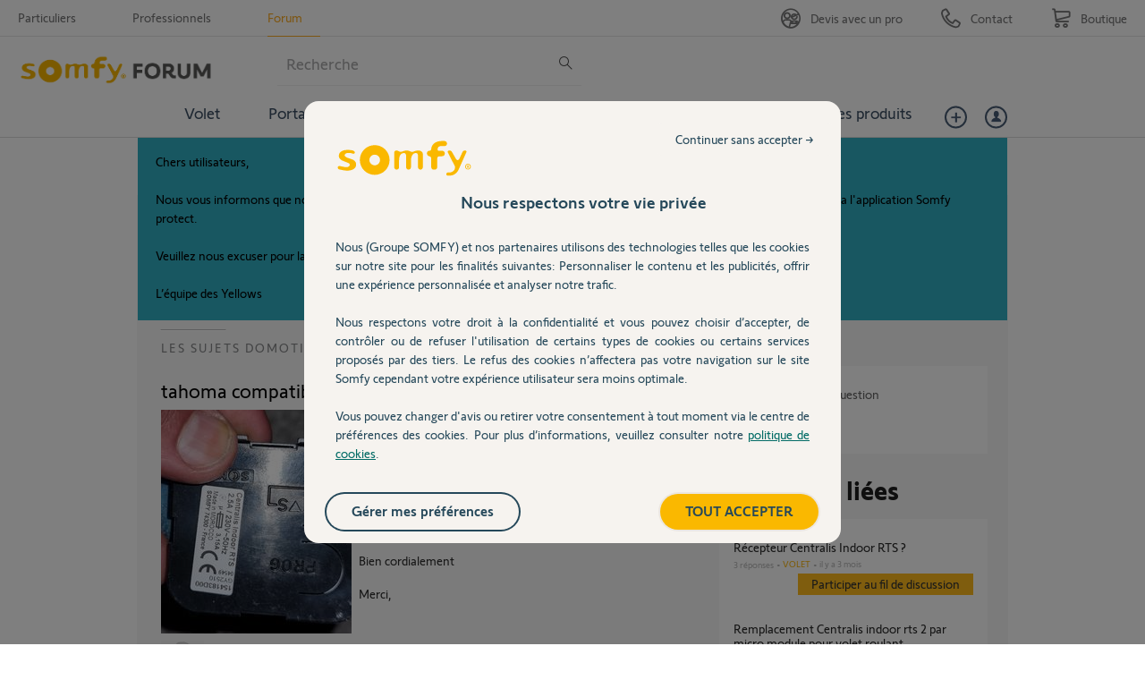

--- FILE ---
content_type: text/html; charset=utf-8
request_url: https://accounts.google.com/o/oauth2/postmessageRelay?parent=https%3A%2F%2Fforum.somfy.fr&jsh=m%3B%2F_%2Fscs%2Fabc-static%2F_%2Fjs%2Fk%3Dgapi.lb.en.2kN9-TZiXrM.O%2Fd%3D1%2Frs%3DAHpOoo_B4hu0FeWRuWHfxnZ3V0WubwN7Qw%2Fm%3D__features__
body_size: 162
content:
<!DOCTYPE html><html><head><title></title><meta http-equiv="content-type" content="text/html; charset=utf-8"><meta http-equiv="X-UA-Compatible" content="IE=edge"><meta name="viewport" content="width=device-width, initial-scale=1, minimum-scale=1, maximum-scale=1, user-scalable=0"><script src='https://ssl.gstatic.com/accounts/o/2580342461-postmessagerelay.js' nonce="s2lQDJbuyzS4t6BXLjXS_A"></script></head><body><script type="text/javascript" src="https://apis.google.com/js/rpc:shindig_random.js?onload=init" nonce="s2lQDJbuyzS4t6BXLjXS_A"></script></body></html>